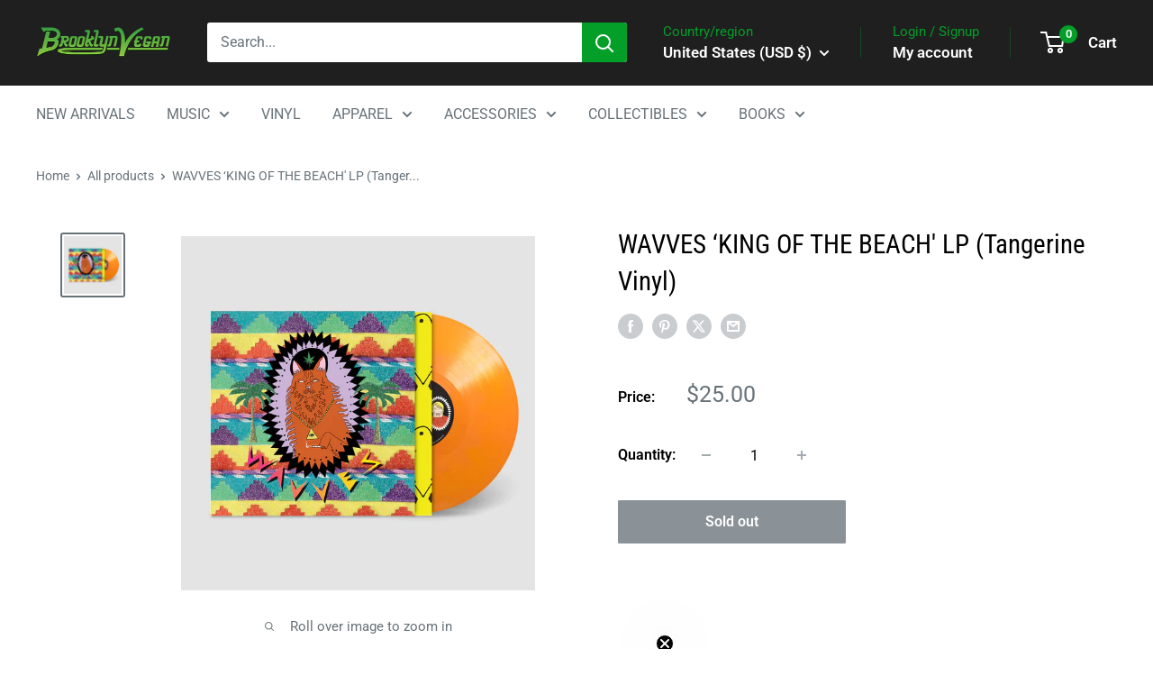

--- FILE ---
content_type: application/x-javascript; charset=utf-8
request_url: https://bundler.nice-team.net/app/shop/status/brooklyn-vegan.myshopify.com.js?1769620985
body_size: -185
content:
var bundler_settings_updated='1769609125c';

--- FILE ---
content_type: text/javascript; charset=utf-8
request_url: https://shop.brooklynvegan.com/products/wavves-king-of-the-beach-lp-tangerine-vinyl.js?currency=USD&country=US
body_size: 687
content:
{"id":7245408862405,"title":"WAVVES ‘KING OF THE BEACH' LP (Tangerine Vinyl)","handle":"wavves-king-of-the-beach-lp-tangerine-vinyl","description":"\u003cp\u003eLABEL: Fat Possum\u003cbr\u003eVINYL RELEASE DATE: 2022\u003cbr\u003eORIGINAL RELEASE DATE: 2010\u003cbr\u003eVARIANT: Tangerine Vinyl LP\u003c\/p\u003e\n\u003cp\u003eKing of the Beach is the third studio album by the American band Wavves. It was set to be released in the USA by Fat Possum Records and in the UK by Bella Union Records on August 3, 2010, but digital copies became available July 1 as a result of early leaks. Pitchfork Media placed it at number 50 on it's list \"The Top 50 Albums of 2010\"\u003c\/p\u003e","published_at":"2022-08-26T09:56:50-04:00","created_at":"2022-08-26T09:54:02-04:00","vendor":"FAT POSSUM","type":"LP","tags":["Indie","IndieAlt","mediamail","poppunk","punk","Rock","VINYL","wavves"],"price":2500,"price_min":2500,"price_max":2500,"available":false,"price_varies":false,"compare_at_price":null,"compare_at_price_min":0,"compare_at_price_max":0,"compare_at_price_varies":false,"variants":[{"id":41661627891909,"title":"Default Title","option1":"Default Title","option2":null,"option3":null,"sku":"WAVVES-KING-OF-THE-BEACH-TANGERINE-LP","requires_shipping":true,"taxable":true,"featured_image":null,"available":false,"name":"WAVVES ‘KING OF THE BEACH' LP (Tangerine Vinyl)","public_title":null,"options":["Default Title"],"price":2500,"weight":544,"compare_at_price":null,"inventory_management":"shopify","barcode":"","quantity_rule":{"min":1,"max":null,"increment":1},"quantity_price_breaks":[],"requires_selling_plan":false,"selling_plan_allocations":[]}],"images":["\/\/cdn.shopify.com\/s\/files\/1\/0521\/6023\/3669\/products\/Wavves-KingoftheBeach-MockupLP_grande_619ded55-20bf-4736-848a-77113a09710a.webp?v=1661522086"],"featured_image":"\/\/cdn.shopify.com\/s\/files\/1\/0521\/6023\/3669\/products\/Wavves-KingoftheBeach-MockupLP_grande_619ded55-20bf-4736-848a-77113a09710a.webp?v=1661522086","options":[{"name":"Title","position":1,"values":["Default Title"]}],"url":"\/products\/wavves-king-of-the-beach-lp-tangerine-vinyl","media":[{"alt":null,"id":24102500630725,"position":1,"preview_image":{"aspect_ratio":1.0,"height":600,"width":600,"src":"https:\/\/cdn.shopify.com\/s\/files\/1\/0521\/6023\/3669\/products\/Wavves-KingoftheBeach-MockupLP_grande_619ded55-20bf-4736-848a-77113a09710a.webp?v=1661522086"},"aspect_ratio":1.0,"height":600,"media_type":"image","src":"https:\/\/cdn.shopify.com\/s\/files\/1\/0521\/6023\/3669\/products\/Wavves-KingoftheBeach-MockupLP_grande_619ded55-20bf-4736-848a-77113a09710a.webp?v=1661522086","width":600}],"requires_selling_plan":false,"selling_plan_groups":[]}

--- FILE ---
content_type: text/javascript; charset=utf-8
request_url: https://shop.brooklynvegan.com/products/wavves-king-of-the-beach-lp-tangerine-vinyl.js
body_size: 1073
content:
{"id":7245408862405,"title":"WAVVES ‘KING OF THE BEACH' LP (Tangerine Vinyl)","handle":"wavves-king-of-the-beach-lp-tangerine-vinyl","description":"\u003cp\u003eLABEL: Fat Possum\u003cbr\u003eVINYL RELEASE DATE: 2022\u003cbr\u003eORIGINAL RELEASE DATE: 2010\u003cbr\u003eVARIANT: Tangerine Vinyl LP\u003c\/p\u003e\n\u003cp\u003eKing of the Beach is the third studio album by the American band Wavves. It was set to be released in the USA by Fat Possum Records and in the UK by Bella Union Records on August 3, 2010, but digital copies became available July 1 as a result of early leaks. Pitchfork Media placed it at number 50 on it's list \"The Top 50 Albums of 2010\"\u003c\/p\u003e","published_at":"2022-08-26T09:56:50-04:00","created_at":"2022-08-26T09:54:02-04:00","vendor":"FAT POSSUM","type":"LP","tags":["Indie","IndieAlt","mediamail","poppunk","punk","Rock","VINYL","wavves"],"price":2500,"price_min":2500,"price_max":2500,"available":false,"price_varies":false,"compare_at_price":null,"compare_at_price_min":0,"compare_at_price_max":0,"compare_at_price_varies":false,"variants":[{"id":41661627891909,"title":"Default Title","option1":"Default Title","option2":null,"option3":null,"sku":"WAVVES-KING-OF-THE-BEACH-TANGERINE-LP","requires_shipping":true,"taxable":true,"featured_image":null,"available":false,"name":"WAVVES ‘KING OF THE BEACH' LP (Tangerine Vinyl)","public_title":null,"options":["Default Title"],"price":2500,"weight":544,"compare_at_price":null,"inventory_management":"shopify","barcode":"","quantity_rule":{"min":1,"max":null,"increment":1},"quantity_price_breaks":[],"requires_selling_plan":false,"selling_plan_allocations":[]}],"images":["\/\/cdn.shopify.com\/s\/files\/1\/0521\/6023\/3669\/products\/Wavves-KingoftheBeach-MockupLP_grande_619ded55-20bf-4736-848a-77113a09710a.webp?v=1661522086"],"featured_image":"\/\/cdn.shopify.com\/s\/files\/1\/0521\/6023\/3669\/products\/Wavves-KingoftheBeach-MockupLP_grande_619ded55-20bf-4736-848a-77113a09710a.webp?v=1661522086","options":[{"name":"Title","position":1,"values":["Default Title"]}],"url":"\/products\/wavves-king-of-the-beach-lp-tangerine-vinyl","media":[{"alt":null,"id":24102500630725,"position":1,"preview_image":{"aspect_ratio":1.0,"height":600,"width":600,"src":"https:\/\/cdn.shopify.com\/s\/files\/1\/0521\/6023\/3669\/products\/Wavves-KingoftheBeach-MockupLP_grande_619ded55-20bf-4736-848a-77113a09710a.webp?v=1661522086"},"aspect_ratio":1.0,"height":600,"media_type":"image","src":"https:\/\/cdn.shopify.com\/s\/files\/1\/0521\/6023\/3669\/products\/Wavves-KingoftheBeach-MockupLP_grande_619ded55-20bf-4736-848a-77113a09710a.webp?v=1661522086","width":600}],"requires_selling_plan":false,"selling_plan_groups":[]}